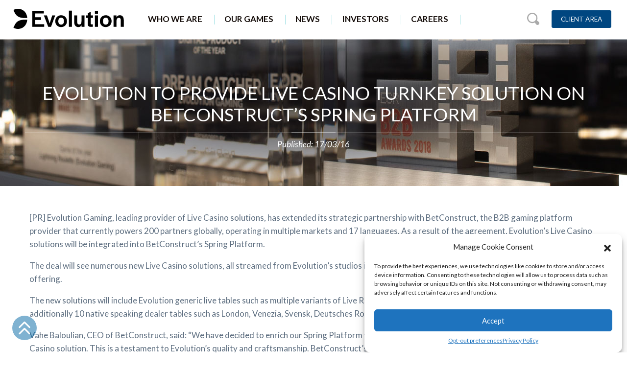

--- FILE ---
content_type: text/html; charset=UTF-8
request_url: https://www.evolution.com/news/evolution-provide-live-casino-turnkey-solution-betconstructs-spring-platform/
body_size: 13211
content:
<!DOCTYPE html>
<html lang="en-US">
	
<head>
	




	<meta charset="UTF-8" />
	<meta name="viewport" content="width=device-width" />
	<script>
		$themeURL = "https://www.evolution.com/wp-content/themes/evolution-wp";
	</script>
	<meta name='robots' content='index, follow, max-image-preview:large, max-snippet:-1, max-video-preview:-1' />

	<!-- This site is optimized with the Yoast SEO Premium plugin v24.0 (Yoast SEO v26.5) - https://yoast.com/wordpress/plugins/seo/ -->
	<title>Evolution to provide Live Casino turnkey solution on BetConstruct’s Spring platform - Evolution</title>
	<link rel="canonical" href="https://www.evolution.com/news/evolution-provide-live-casino-turnkey-solution-betconstructs-spring-platform/" />
	<meta property="og:locale" content="en_US" />
	<meta property="og:type" content="article" />
	<meta property="og:title" content="Evolution to provide Live Casino turnkey solution on BetConstruct’s Spring platform" />
	<meta property="og:description" content="[PR] Evolution Gaming, leading provider of Live Casino solutions, has extended its strategic partnership with BetConstruct, the B2B gaming platform [&hellip;]" />
	<meta property="og:url" content="https://www.evolution.com/news/evolution-provide-live-casino-turnkey-solution-betconstructs-spring-platform/" />
	<meta property="og:site_name" content="Evolution" />
	<meta property="article:publisher" content="https://www.facebook.com/EvolutionGlobal/" />
	<meta property="article:modified_time" content="2021-11-11T07:09:26+00:00" />
	<meta name="twitter:card" content="summary_large_image" />
	<meta name="twitter:site" content="@Evo_global" />
	<meta name="twitter:label1" content="Est. reading time" />
	<meta name="twitter:data1" content="2 minutes" />
	<script type="application/ld+json" class="yoast-schema-graph">{"@context":"https://schema.org","@graph":[{"@type":"WebPage","@id":"https://www.evolution.com/news/evolution-provide-live-casino-turnkey-solution-betconstructs-spring-platform/","url":"https://www.evolution.com/news/evolution-provide-live-casino-turnkey-solution-betconstructs-spring-platform/","name":"Evolution to provide Live Casino turnkey solution on BetConstruct’s Spring platform - Evolution","isPartOf":{"@id":"https://www.evolution.com/#website"},"datePublished":"2016-03-17T07:07:00+00:00","dateModified":"2021-11-11T07:09:26+00:00","breadcrumb":{"@id":"https://www.evolution.com/news/evolution-provide-live-casino-turnkey-solution-betconstructs-spring-platform/#breadcrumb"},"inLanguage":"en-US","potentialAction":[{"@type":"ReadAction","target":["https://www.evolution.com/news/evolution-provide-live-casino-turnkey-solution-betconstructs-spring-platform/"]}]},{"@type":"BreadcrumbList","@id":"https://www.evolution.com/news/evolution-provide-live-casino-turnkey-solution-betconstructs-spring-platform/#breadcrumb","itemListElement":[{"@type":"ListItem","position":1,"name":"Home","item":"https://www.evolution.com/"},{"@type":"ListItem","position":2,"name":"Evolution to provide Live Casino turnkey solution on BetConstruct’s Spring platform"}]},{"@type":"WebSite","@id":"https://www.evolution.com/#website","url":"https://www.evolution.com/","name":"Evolution","description":"","potentialAction":[{"@type":"SearchAction","target":{"@type":"EntryPoint","urlTemplate":"https://www.evolution.com/?s={search_term_string}"},"query-input":{"@type":"PropertyValueSpecification","valueRequired":true,"valueName":"search_term_string"}}],"inLanguage":"en-US"}]}</script>
	<!-- / Yoast SEO Premium plugin. -->


<link rel='dns-prefetch' href='//code.jquery.com' />
<link rel='dns-prefetch' href='//cdnjs.cloudflare.com' />
<link rel='dns-prefetch' href='//cdn.jsdelivr.net' />
<link rel='dns-prefetch' href='//cdn.rawgit.com' />
<link rel="alternate" type="application/rss+xml" title="Evolution &raquo; Feed" href="https://www.evolution.com/feed/" />
<link rel="alternate" title="oEmbed (JSON)" type="application/json+oembed" href="https://www.evolution.com/wp-json/oembed/1.0/embed?url=https%3A%2F%2Fwww.evolution.com%2Fnews%2Fevolution-provide-live-casino-turnkey-solution-betconstructs-spring-platform%2F" />
<link rel="alternate" title="oEmbed (XML)" type="text/xml+oembed" href="https://www.evolution.com/wp-json/oembed/1.0/embed?url=https%3A%2F%2Fwww.evolution.com%2Fnews%2Fevolution-provide-live-casino-turnkey-solution-betconstructs-spring-platform%2F&#038;format=xml" />
<style id='wp-img-auto-sizes-contain-inline-css' type='text/css'>
img:is([sizes=auto i],[sizes^="auto," i]){contain-intrinsic-size:3000px 1500px}
/*# sourceURL=wp-img-auto-sizes-contain-inline-css */
</style>
<style id='wp-emoji-styles-inline-css' type='text/css'>

	img.wp-smiley, img.emoji {
		display: inline !important;
		border: none !important;
		box-shadow: none !important;
		height: 1em !important;
		width: 1em !important;
		margin: 0 0.07em !important;
		vertical-align: -0.1em !important;
		background: none !important;
		padding: 0 !important;
	}
/*# sourceURL=wp-emoji-styles-inline-css */
</style>
<style id='wp-block-library-inline-css' type='text/css'>
:root{--wp-block-synced-color:#7a00df;--wp-block-synced-color--rgb:122,0,223;--wp-bound-block-color:var(--wp-block-synced-color);--wp-editor-canvas-background:#ddd;--wp-admin-theme-color:#007cba;--wp-admin-theme-color--rgb:0,124,186;--wp-admin-theme-color-darker-10:#006ba1;--wp-admin-theme-color-darker-10--rgb:0,107,160.5;--wp-admin-theme-color-darker-20:#005a87;--wp-admin-theme-color-darker-20--rgb:0,90,135;--wp-admin-border-width-focus:2px}@media (min-resolution:192dpi){:root{--wp-admin-border-width-focus:1.5px}}.wp-element-button{cursor:pointer}:root .has-very-light-gray-background-color{background-color:#eee}:root .has-very-dark-gray-background-color{background-color:#313131}:root .has-very-light-gray-color{color:#eee}:root .has-very-dark-gray-color{color:#313131}:root .has-vivid-green-cyan-to-vivid-cyan-blue-gradient-background{background:linear-gradient(135deg,#00d084,#0693e3)}:root .has-purple-crush-gradient-background{background:linear-gradient(135deg,#34e2e4,#4721fb 50%,#ab1dfe)}:root .has-hazy-dawn-gradient-background{background:linear-gradient(135deg,#faaca8,#dad0ec)}:root .has-subdued-olive-gradient-background{background:linear-gradient(135deg,#fafae1,#67a671)}:root .has-atomic-cream-gradient-background{background:linear-gradient(135deg,#fdd79a,#004a59)}:root .has-nightshade-gradient-background{background:linear-gradient(135deg,#330968,#31cdcf)}:root .has-midnight-gradient-background{background:linear-gradient(135deg,#020381,#2874fc)}:root{--wp--preset--font-size--normal:16px;--wp--preset--font-size--huge:42px}.has-regular-font-size{font-size:1em}.has-larger-font-size{font-size:2.625em}.has-normal-font-size{font-size:var(--wp--preset--font-size--normal)}.has-huge-font-size{font-size:var(--wp--preset--font-size--huge)}.has-text-align-center{text-align:center}.has-text-align-left{text-align:left}.has-text-align-right{text-align:right}.has-fit-text{white-space:nowrap!important}#end-resizable-editor-section{display:none}.aligncenter{clear:both}.items-justified-left{justify-content:flex-start}.items-justified-center{justify-content:center}.items-justified-right{justify-content:flex-end}.items-justified-space-between{justify-content:space-between}.screen-reader-text{border:0;clip-path:inset(50%);height:1px;margin:-1px;overflow:hidden;padding:0;position:absolute;width:1px;word-wrap:normal!important}.screen-reader-text:focus{background-color:#ddd;clip-path:none;color:#444;display:block;font-size:1em;height:auto;left:5px;line-height:normal;padding:15px 23px 14px;text-decoration:none;top:5px;width:auto;z-index:100000}html :where(.has-border-color){border-style:solid}html :where([style*=border-top-color]){border-top-style:solid}html :where([style*=border-right-color]){border-right-style:solid}html :where([style*=border-bottom-color]){border-bottom-style:solid}html :where([style*=border-left-color]){border-left-style:solid}html :where([style*=border-width]){border-style:solid}html :where([style*=border-top-width]){border-top-style:solid}html :where([style*=border-right-width]){border-right-style:solid}html :where([style*=border-bottom-width]){border-bottom-style:solid}html :where([style*=border-left-width]){border-left-style:solid}html :where(img[class*=wp-image-]){height:auto;max-width:100%}:where(figure){margin:0 0 1em}html :where(.is-position-sticky){--wp-admin--admin-bar--position-offset:var(--wp-admin--admin-bar--height,0px)}@media screen and (max-width:600px){html :where(.is-position-sticky){--wp-admin--admin-bar--position-offset:0px}}

/*# sourceURL=wp-block-library-inline-css */
</style><style id='global-styles-inline-css' type='text/css'>
:root{--wp--preset--aspect-ratio--square: 1;--wp--preset--aspect-ratio--4-3: 4/3;--wp--preset--aspect-ratio--3-4: 3/4;--wp--preset--aspect-ratio--3-2: 3/2;--wp--preset--aspect-ratio--2-3: 2/3;--wp--preset--aspect-ratio--16-9: 16/9;--wp--preset--aspect-ratio--9-16: 9/16;--wp--preset--color--black: #000000;--wp--preset--color--cyan-bluish-gray: #abb8c3;--wp--preset--color--white: #ffffff;--wp--preset--color--pale-pink: #f78da7;--wp--preset--color--vivid-red: #cf2e2e;--wp--preset--color--luminous-vivid-orange: #ff6900;--wp--preset--color--luminous-vivid-amber: #fcb900;--wp--preset--color--light-green-cyan: #7bdcb5;--wp--preset--color--vivid-green-cyan: #00d084;--wp--preset--color--pale-cyan-blue: #8ed1fc;--wp--preset--color--vivid-cyan-blue: #0693e3;--wp--preset--color--vivid-purple: #9b51e0;--wp--preset--gradient--vivid-cyan-blue-to-vivid-purple: linear-gradient(135deg,rgb(6,147,227) 0%,rgb(155,81,224) 100%);--wp--preset--gradient--light-green-cyan-to-vivid-green-cyan: linear-gradient(135deg,rgb(122,220,180) 0%,rgb(0,208,130) 100%);--wp--preset--gradient--luminous-vivid-amber-to-luminous-vivid-orange: linear-gradient(135deg,rgb(252,185,0) 0%,rgb(255,105,0) 100%);--wp--preset--gradient--luminous-vivid-orange-to-vivid-red: linear-gradient(135deg,rgb(255,105,0) 0%,rgb(207,46,46) 100%);--wp--preset--gradient--very-light-gray-to-cyan-bluish-gray: linear-gradient(135deg,rgb(238,238,238) 0%,rgb(169,184,195) 100%);--wp--preset--gradient--cool-to-warm-spectrum: linear-gradient(135deg,rgb(74,234,220) 0%,rgb(151,120,209) 20%,rgb(207,42,186) 40%,rgb(238,44,130) 60%,rgb(251,105,98) 80%,rgb(254,248,76) 100%);--wp--preset--gradient--blush-light-purple: linear-gradient(135deg,rgb(255,206,236) 0%,rgb(152,150,240) 100%);--wp--preset--gradient--blush-bordeaux: linear-gradient(135deg,rgb(254,205,165) 0%,rgb(254,45,45) 50%,rgb(107,0,62) 100%);--wp--preset--gradient--luminous-dusk: linear-gradient(135deg,rgb(255,203,112) 0%,rgb(199,81,192) 50%,rgb(65,88,208) 100%);--wp--preset--gradient--pale-ocean: linear-gradient(135deg,rgb(255,245,203) 0%,rgb(182,227,212) 50%,rgb(51,167,181) 100%);--wp--preset--gradient--electric-grass: linear-gradient(135deg,rgb(202,248,128) 0%,rgb(113,206,126) 100%);--wp--preset--gradient--midnight: linear-gradient(135deg,rgb(2,3,129) 0%,rgb(40,116,252) 100%);--wp--preset--font-size--small: 13px;--wp--preset--font-size--medium: 20px;--wp--preset--font-size--large: 36px;--wp--preset--font-size--x-large: 42px;--wp--preset--spacing--20: 0.44rem;--wp--preset--spacing--30: 0.67rem;--wp--preset--spacing--40: 1rem;--wp--preset--spacing--50: 1.5rem;--wp--preset--spacing--60: 2.25rem;--wp--preset--spacing--70: 3.38rem;--wp--preset--spacing--80: 5.06rem;--wp--preset--shadow--natural: 6px 6px 9px rgba(0, 0, 0, 0.2);--wp--preset--shadow--deep: 12px 12px 50px rgba(0, 0, 0, 0.4);--wp--preset--shadow--sharp: 6px 6px 0px rgba(0, 0, 0, 0.2);--wp--preset--shadow--outlined: 6px 6px 0px -3px rgb(255, 255, 255), 6px 6px rgb(0, 0, 0);--wp--preset--shadow--crisp: 6px 6px 0px rgb(0, 0, 0);}:where(.is-layout-flex){gap: 0.5em;}:where(.is-layout-grid){gap: 0.5em;}body .is-layout-flex{display: flex;}.is-layout-flex{flex-wrap: wrap;align-items: center;}.is-layout-flex > :is(*, div){margin: 0;}body .is-layout-grid{display: grid;}.is-layout-grid > :is(*, div){margin: 0;}:where(.wp-block-columns.is-layout-flex){gap: 2em;}:where(.wp-block-columns.is-layout-grid){gap: 2em;}:where(.wp-block-post-template.is-layout-flex){gap: 1.25em;}:where(.wp-block-post-template.is-layout-grid){gap: 1.25em;}.has-black-color{color: var(--wp--preset--color--black) !important;}.has-cyan-bluish-gray-color{color: var(--wp--preset--color--cyan-bluish-gray) !important;}.has-white-color{color: var(--wp--preset--color--white) !important;}.has-pale-pink-color{color: var(--wp--preset--color--pale-pink) !important;}.has-vivid-red-color{color: var(--wp--preset--color--vivid-red) !important;}.has-luminous-vivid-orange-color{color: var(--wp--preset--color--luminous-vivid-orange) !important;}.has-luminous-vivid-amber-color{color: var(--wp--preset--color--luminous-vivid-amber) !important;}.has-light-green-cyan-color{color: var(--wp--preset--color--light-green-cyan) !important;}.has-vivid-green-cyan-color{color: var(--wp--preset--color--vivid-green-cyan) !important;}.has-pale-cyan-blue-color{color: var(--wp--preset--color--pale-cyan-blue) !important;}.has-vivid-cyan-blue-color{color: var(--wp--preset--color--vivid-cyan-blue) !important;}.has-vivid-purple-color{color: var(--wp--preset--color--vivid-purple) !important;}.has-black-background-color{background-color: var(--wp--preset--color--black) !important;}.has-cyan-bluish-gray-background-color{background-color: var(--wp--preset--color--cyan-bluish-gray) !important;}.has-white-background-color{background-color: var(--wp--preset--color--white) !important;}.has-pale-pink-background-color{background-color: var(--wp--preset--color--pale-pink) !important;}.has-vivid-red-background-color{background-color: var(--wp--preset--color--vivid-red) !important;}.has-luminous-vivid-orange-background-color{background-color: var(--wp--preset--color--luminous-vivid-orange) !important;}.has-luminous-vivid-amber-background-color{background-color: var(--wp--preset--color--luminous-vivid-amber) !important;}.has-light-green-cyan-background-color{background-color: var(--wp--preset--color--light-green-cyan) !important;}.has-vivid-green-cyan-background-color{background-color: var(--wp--preset--color--vivid-green-cyan) !important;}.has-pale-cyan-blue-background-color{background-color: var(--wp--preset--color--pale-cyan-blue) !important;}.has-vivid-cyan-blue-background-color{background-color: var(--wp--preset--color--vivid-cyan-blue) !important;}.has-vivid-purple-background-color{background-color: var(--wp--preset--color--vivid-purple) !important;}.has-black-border-color{border-color: var(--wp--preset--color--black) !important;}.has-cyan-bluish-gray-border-color{border-color: var(--wp--preset--color--cyan-bluish-gray) !important;}.has-white-border-color{border-color: var(--wp--preset--color--white) !important;}.has-pale-pink-border-color{border-color: var(--wp--preset--color--pale-pink) !important;}.has-vivid-red-border-color{border-color: var(--wp--preset--color--vivid-red) !important;}.has-luminous-vivid-orange-border-color{border-color: var(--wp--preset--color--luminous-vivid-orange) !important;}.has-luminous-vivid-amber-border-color{border-color: var(--wp--preset--color--luminous-vivid-amber) !important;}.has-light-green-cyan-border-color{border-color: var(--wp--preset--color--light-green-cyan) !important;}.has-vivid-green-cyan-border-color{border-color: var(--wp--preset--color--vivid-green-cyan) !important;}.has-pale-cyan-blue-border-color{border-color: var(--wp--preset--color--pale-cyan-blue) !important;}.has-vivid-cyan-blue-border-color{border-color: var(--wp--preset--color--vivid-cyan-blue) !important;}.has-vivid-purple-border-color{border-color: var(--wp--preset--color--vivid-purple) !important;}.has-vivid-cyan-blue-to-vivid-purple-gradient-background{background: var(--wp--preset--gradient--vivid-cyan-blue-to-vivid-purple) !important;}.has-light-green-cyan-to-vivid-green-cyan-gradient-background{background: var(--wp--preset--gradient--light-green-cyan-to-vivid-green-cyan) !important;}.has-luminous-vivid-amber-to-luminous-vivid-orange-gradient-background{background: var(--wp--preset--gradient--luminous-vivid-amber-to-luminous-vivid-orange) !important;}.has-luminous-vivid-orange-to-vivid-red-gradient-background{background: var(--wp--preset--gradient--luminous-vivid-orange-to-vivid-red) !important;}.has-very-light-gray-to-cyan-bluish-gray-gradient-background{background: var(--wp--preset--gradient--very-light-gray-to-cyan-bluish-gray) !important;}.has-cool-to-warm-spectrum-gradient-background{background: var(--wp--preset--gradient--cool-to-warm-spectrum) !important;}.has-blush-light-purple-gradient-background{background: var(--wp--preset--gradient--blush-light-purple) !important;}.has-blush-bordeaux-gradient-background{background: var(--wp--preset--gradient--blush-bordeaux) !important;}.has-luminous-dusk-gradient-background{background: var(--wp--preset--gradient--luminous-dusk) !important;}.has-pale-ocean-gradient-background{background: var(--wp--preset--gradient--pale-ocean) !important;}.has-electric-grass-gradient-background{background: var(--wp--preset--gradient--electric-grass) !important;}.has-midnight-gradient-background{background: var(--wp--preset--gradient--midnight) !important;}.has-small-font-size{font-size: var(--wp--preset--font-size--small) !important;}.has-medium-font-size{font-size: var(--wp--preset--font-size--medium) !important;}.has-large-font-size{font-size: var(--wp--preset--font-size--large) !important;}.has-x-large-font-size{font-size: var(--wp--preset--font-size--x-large) !important;}
/*# sourceURL=global-styles-inline-css */
</style>

<style id='classic-theme-styles-inline-css' type='text/css'>
/*! This file is auto-generated */
.wp-block-button__link{color:#fff;background-color:#32373c;border-radius:9999px;box-shadow:none;text-decoration:none;padding:calc(.667em + 2px) calc(1.333em + 2px);font-size:1.125em}.wp-block-file__button{background:#32373c;color:#fff;text-decoration:none}
/*# sourceURL=/wp-includes/css/classic-themes.min.css */
</style>
<link rel='stylesheet' id='contact-form-7-css' href='https://www.evolution.com/wp-content/plugins/contact-form-7/includes/css/styles.css?ver=6.1.4' type='text/css' media='all' />
<link rel='stylesheet' id='cmplz-general-css' href='https://www.evolution.com/wp-content/plugins/complianz-gdpr-premium/assets/css/cookieblocker.min.css?ver=6.3.7.2' type='text/css' media='all' />
<link rel='stylesheet' id='bootstrap-css' href='https://cdn.jsdelivr.net/npm/bootstrap@4.6.0/dist/css/bootstrap.min.css?ver=4.6.0' type='text/css' media='all' />
<link rel='stylesheet' id='owl-carousel-css-css' href='https://cdnjs.cloudflare.com/ajax/libs/OwlCarousel2/2.3.4/assets/owl.carousel.min.css?ver=2.3.4' type='text/css' media='all' />
<link rel='stylesheet' id='owl-carousel-theme-css' href='https://cdnjs.cloudflare.com/ajax/libs/OwlCarousel2/2.3.4/assets/owl.theme.default.min.css?ver=2.3.4' type='text/css' media='all' />
<link rel='stylesheet' id='AOS_animate-css' href='https://cdn.rawgit.com/michalsnik/aos/2.1.1/dist/aos.css' type='text/css' media='all' />
<link rel='stylesheet' id='theme-css' href='https://www.evolution.com/wp-content/themes/evolution-wp/assets/css/main.css?ver=1.0.0' type='text/css' media='all' />
<link rel='stylesheet' id='single-news-css' href='https://www.evolution.com/wp-content/themes/evolution-wp/assets/css/singles/single-news.css?ver=1.0.0' type='text/css' media='all' />
<link rel='stylesheet' id='wp-block-paragraph-css' href='https://www.evolution.com/wp-includes/blocks/paragraph/style.min.css?ver=6.9' type='text/css' media='all' />
<link rel="https://api.w.org/" href="https://www.evolution.com/wp-json/" /><link rel="alternate" title="JSON" type="application/json" href="https://www.evolution.com/wp-json/wp/v2/news/2406" /><link rel="EditURI" type="application/rsd+xml" title="RSD" href="https://www.evolution.com/xmlrpc.php?rsd" />
<meta name="generator" content="WordPress 6.9" />
<link rel='shortlink' href='https://www.evolution.com/?p=2406' />
<style>.cmplz-hidden{display:none!important;}</style><link rel="icon" href="https://www.evolution.com/wp-content/uploads/2022/07/evolution_favicon.png" sizes="32x32" />
<link rel="icon" href="https://www.evolution.com/wp-content/uploads/2022/07/evolution_favicon.png" sizes="192x192" />
<link rel="apple-touch-icon" href="https://www.evolution.com/wp-content/uploads/2022/07/evolution_favicon.png" />
<meta name="msapplication-TileImage" content="https://www.evolution.com/wp-content/uploads/2022/07/evolution_favicon.png" />
		<style type="text/css" id="wp-custom-css">
			@media only screen and (min-width: 992px) {
#image-circles .image-circle a {
	width: 200px !important;
}
}		</style>
		</head>
	
<body data-cmplz=1 class="wp-singular news-template-default single single-news postid-2406 wp-theme-evolution-wp">	
		<header id="site-header">
		<nav class="navbar navbar-desktop no-transition justify-content-between d-xl-flex d-none">

			<div class="d-flex align-items-center">
				<a class="navbar-brand" href="https://www.evolution.com">
					<img src="https://www.evolution.com/wp-content/themes/evolution-wp/assets/img/evolution_logo.svg" alt="Evolution Gaming Logo">
				</a>

				<ul id="menu-primary-menu" class="navbar-desktop-main-links d-flex mb-0 pl-0"><li class="menu-item menu-item-type-post_type menu-item-object-page menu-item-has-children header-dropdown"><div><a href="https://www.evolution.com/who-we-are/">Who We Are</a><div class="dropdown-styles"><a href="https://www.evolution.com/who-we-are/" class="dropdown-content-item">Who We Are</a><a href="https://www.evolution.com/who-we-are/our-mission/" class="dropdown-content-item">Our Mission</a><a href="https://www.evolution.com/who-we-are/our-brands/" class="dropdown-content-item">Our Brands</a><a href="https://www.evolution.com/who-we-are/compliance-markets/" class="dropdown-content-item">Compliance &#038; Markets</a><a href="https://www.evolution.com/who-we-are/timeline/" class="dropdown-content-item">Evolution Timeline</a><a href="https://www.evolution.com/who-we-are/customers/" class="dropdown-content-item">Customers</a></div></div></li><li class="dropdown-multi-content menu-item menu-item-type-post_type menu-item-object-page menu-item-has-children header-dropdown"><div><a href="https://www.evolution.com/games/">Our Games</a><div class="dropdown-styles"><a href="https://www.evolution.com/games/live-casino/" class="dropdown-content-item">Live Casino</a><a href="https://www.evolution.com/games/slots/" class="dropdown-content-item">Slots</a><a href="https://www.evolution.com/games/game-shows/" class="dropdown-content-item">Game Shows</a><a href="https://www.evolution.com/games/first-person/" class="dropdown-content-item">First Person</a><a href="https://www.evolution.com/games/live-blackjack/" class="dropdown-content-item">Live Blackjack</a><a href="https://www.evolution.com/games/live-roulette/" class="dropdown-content-item">Live Roulette</a><a href="https://www.evolution.com/games/live-baccarat/" class="dropdown-content-item">Live Baccarat</a><a href="https://www.evolution.com/games/super-sic-bo-dragon-tiger/" class="dropdown-content-item">Super Sic Bo &#038; Dragon Tiger</a><a href="https://www.evolution.com/games/live-poker/" class="dropdown-content-item">Live Poker</a><a href="https://www.evolution.com/games/dual-play/" class="dropdown-content-item">Land Based</a></div></div></li><li class="menu-item menu-item-type-post_type menu-item-object-page menu-item-has-children header-dropdown"><div><a href="https://www.evolution.com/news/">News</a><div class="dropdown-styles"><a href="https://www.evolution.com/news/" class="dropdown-content-item">News</a><a href="https://www.evolution.com/investors/press-releases/" class="dropdown-content-item">Press Releases</a><a href="https://www.evolution.com/events/" class="dropdown-content-item">Events</a></div></div></li><li class="menu-item menu-item-type-post_type menu-item-object-page menu-item-has-children header-dropdown"><div><a href="https://www.evolution.com/investors/">Investors</a><div class="dropdown-styles"><a href="https://www.evolution.com/investors/reports/" class="dropdown-content-item">Financial Reports</a><a href="https://www.evolution.com/investors/presentations/" class="dropdown-content-item">Presentations</a><a href="https://www.evolution.com/investors/financial-calendar/" class="dropdown-content-item">Financial Calendar</a><a href="https://www.evolution.com/investors/share/" class="dropdown-content-item">The Share</a><a href="https://www.evolution.com/investors/corporate-governance/" class="dropdown-content-item">Corporate Governance</a><a href="https://www.evolution.com/investors/press-releases/" class="dropdown-content-item">Press Releases</a><a href="https://www.evolution.com/investors/risk-and-risk-management/" class="dropdown-content-item">Risk Factors</a><a href="https://www.evolution.com/investors/ir-contacts/" class="dropdown-content-item">Investor Contacts</a><a href="https://www.evolution.com/investors/subscribe/" class="dropdown-content-item">Subscribe</a><a href="https://www.evolution.com/investors/company-overview/" class="dropdown-content-item">Company Overview</a><a href="https://www.evolution.com/investors/definition/" class="dropdown-content-item">Definitions &#038; Glossary</a></div></div></li><li class="menu-item menu-item-type-custom menu-item-object-custom header-dropdown"><div><a href="https://careers.evolution.com">Careers</a></div></li><li class="cta menu-item menu-item-type-custom menu-item-object-custom header-dropdown"><div><a href="https://clientarea.evolution.com/">Client Area</a></div></li><li class="cta menu-item menu-item-type-post_type menu-item-object-page header-dropdown"><div><a href="https://www.evolution.com/lets-talk/">Contact Us</a></div></li></ul>			</div>

			<div class="d-flex align-items-center navbar-desktop-actions">
				<img src="https://www.evolution.com/wp-content/themes/evolution-wp/assets/img/icon/search.svg" alt="search icon" class="search-icon search-icon-desktop">

				
				
							<div class="header-btns">

								
									<a href="https://clientarea.evolution.com/" class="cta cta-darkblue" rel="follow" target="_blank">Client Area</a>
								
									<a href="/lets-talk" class="cta cta-transparent" rel="nofollow" target="_self">Contact Us</a>
								
							</div>

					
			</div>

			<div class="navbar-desktop-searchbar">
				<form role="search" method="get" action="https://www.evolution.com/" class="form-inline">
										<input type="search"  autocomplete="off" placeholder="Search our website" value="" name="s" title="Search for:" class="form-control">
					<button type="submit" class="text-uppercase">Go!</button>
				</form>
			</div>
		</nav>
		<nav class="navbar navbar-mobile d-block d-xl-none pt-2 pb-0">			
			<div class="d-flex align-items-center justify-content-between">
				<a class="navbar-brand" href="https://www.evolution.com">
					<img src="https://www.evolution.com/wp-content/themes/evolution-wp/assets/img/evolution_logo.svg" alt="Evolution Gaming Logo">
				</a>
				<div class="d-flex align-items-center">
					<img src="https://www.evolution.com/wp-content/themes/evolution-wp/assets/img/icon/search.svg" alt="search icon" class="search-icon search-icon-mobile">
					<img src="https://www.evolution.com/wp-content/themes/evolution-wp/assets/img/icon/menu.svg" alt="menu icon" class="menu-toggle-mobile">

					
				</div>

				<ul id="menu-primary-menu-1" class="navbar-mobile-main-links"><div class="dropdown"><div class="dropdown-toggle" data-toggle="dropdown" aria-expanded="false">Who We Are</div><div class="dropdown-menu"><a class="dropdown-item" href="https://www.evolution.com/who-we-are/">Who We Are</a><a class="dropdown-item" href="https://www.evolution.com/who-we-are/our-mission/">Our Mission</a><a class="dropdown-item" href="https://www.evolution.com/who-we-are/our-brands/">Our Brands</a><a class="dropdown-item" href="https://www.evolution.com/who-we-are/compliance-markets/">Compliance &#038; Markets</a><a class="dropdown-item" href="https://www.evolution.com/who-we-are/timeline/">Evolution Timeline</a><a class="dropdown-item" href="https://www.evolution.com/who-we-are/customers/">Customers</a></div></div><div class="dropdown"><div class="dropdown-toggle" data-toggle="dropdown" aria-expanded="false">Our Games</div><div class="dropdown-menu"><a class="dropdown-item" href="https://www.evolution.com/games/live-casino/">Live Casino</a><a class="dropdown-item" href="https://www.evolution.com/games/slots/">Slots</a><a class="dropdown-item" href="https://www.evolution.com/games/game-shows/">Game Shows</a><a class="dropdown-item" href="https://www.evolution.com/games/first-person/">First Person</a><a class="dropdown-item" href="https://www.evolution.com/games/live-blackjack/">Live Blackjack</a><a class="dropdown-item" href="https://www.evolution.com/games/live-roulette/">Live Roulette</a><a class="dropdown-item" href="https://www.evolution.com/games/live-baccarat/">Live Baccarat</a><a class="dropdown-item" href="https://www.evolution.com/games/super-sic-bo-dragon-tiger/">Super Sic Bo &#038; Dragon Tiger</a><a class="dropdown-item" href="https://www.evolution.com/games/live-poker/">Live Poker</a><a class="dropdown-item" href="https://www.evolution.com/games/dual-play/">Land Based</a></div></div><div class="dropdown"><div class="dropdown-toggle" data-toggle="dropdown" aria-expanded="false">News</div><div class="dropdown-menu"><a class="dropdown-item" href="https://www.evolution.com/news/">News</a><a class="dropdown-item" href="https://www.evolution.com/investors/press-releases/">Press Releases</a><a class="dropdown-item" href="https://www.evolution.com/events/">Events</a></div></div><div class="dropdown"><div class="dropdown-toggle" data-toggle="dropdown" aria-expanded="false">Investors</div><div class="dropdown-menu"><a class="dropdown-item" href="https://www.evolution.com/investors/reports/">Financial Reports</a><a class="dropdown-item" href="https://www.evolution.com/investors/presentations/">Presentations</a><a class="dropdown-item" href="https://www.evolution.com/investors/financial-calendar/">Financial Calendar</a><a class="dropdown-item" href="https://www.evolution.com/investors/share/">The Share</a><a class="dropdown-item" href="https://www.evolution.com/investors/corporate-governance/">Corporate Governance</a><a class="dropdown-item" href="https://www.evolution.com/investors/press-releases/">Press Releases</a><a class="dropdown-item" href="https://www.evolution.com/investors/risk-and-risk-management/">Risk Factors</a><a class="dropdown-item" href="https://www.evolution.com/investors/ir-contacts/">Investor Contacts</a><a class="dropdown-item" href="https://www.evolution.com/investors/subscribe/">Subscribe</a><a class="dropdown-item" href="https://www.evolution.com/investors/company-overview/">Company Overview</a><a class="dropdown-item" href="https://www.evolution.com/investors/definition/">Definitions &#038; Glossary</a></div></div><div><a href="https://careers.evolution.com" class="header-link">Careers</a></div><div><a href="https://clientarea.evolution.com/" class="header-link">Client Area</a></div><div><a href="https://www.evolution.com/lets-talk/" class="header-link">Contact Us</a></div></ul>				
			</div>

			<div class="navbar-mobile-searchbar">
				<form role="search" method="get" action="https://www.evolution.com/" class="form-inline">
										<input type="search"  autocomplete="off" placeholder="Search our website" value="" name="s" title="Search for:" class="form-control">
					<button type="submit" class="text-uppercase">Go!</button>
				</form>
			</div>
		</nav>

	</header>

	<main class="container-fluid px-0">
					<div class="singlenews-banner full-width text-center px-lg-5 px-3" style="background-image: url('https://www.evolution.com/wp-content/themes/evolution-wp/assets/img/news_banner.jpg');">
					<h1 class="mb-4 h3 white-underline text-white">Evolution to provide Live Casino turnkey solution on BetConstruct’s Spring platform</h1>
			<em class="text-white">Published: 17/03/16</em>
		</div>
		<div class="container singlenews-content pt-5">
			<div class="row">
				<div class="col">
					
<p>[PR] Evolution Gaming, leading provider of Live Casino solutions, has extended its strategic partnership with BetConstruct, the B2B gaming platform provider that currently powers 200 partners globally, operating in multiple markets and 17 languages. As a result of the agreement, Evolution’s Live Casino solutions will be integrated into BetConstruct’s Spring Platform.</p>



<p>The deal will see numerous new Live Casino solutions, all streamed from Evolution’s studios in Riga, Malta and Belgium, added to the BetConstruct online offering.</p>



<p>The new solutions will include Evolution generic live tables such as multiple variants of Live Roulette, Blackjack, Baccarat plus Casino Hold’em, and additionally 10 native speaking dealer tables such as London, Venezia, Svensk, Deutsches Roulette and a French Roulette service streamed from Belgium.</p>



<p>Vahe Baloulian, CEO of BetConstruct, said: “We have decided to enrich our Spring Platform with Evolution Live Casino in addition to our own Live Dealer Casino solution. This is a testament to Evolution’s quality and craftsmanship. BetConstruct’s approach is simple – we offer the highest quality content to our operators and no provider can beat Evolution in that department. Now our operating partners will be able to offer their players Evolution’s truly localised, rich and diverse portfolio of games on the widest selection of tables across desktop and mobile devices.”</p>



<p>He continued: “By adding 10 native speaking language tables we give the end-users an opportunity to have an even closer connection with the dealers and fellow players. This will help to build loyalty and forge stronger relationships between our operators’ brands and their players, which is a key focus of this new, extended localised offering.”</p>



<p>Jens von Bahr, CEO and co-founder of Evolution Gaming, commented: “We are naturally proud to have been selected by a B2B provider of BetConstruct’s stature in the marketplace. BetConstruct has an innovative and proven offering that includes market leading online and land-based Sportsbook, Live Dealer Casino, RNG Casino, Poker, Skill Games, Virtual Betting, Financial Betting and Fantasy Sports. Evolution’s own Live Casino offering is an exceptionally good fit with this portfolio.”</p>



<p>He added: “Dynamic and innovative Evolution products such as Live Baccarat Squeeze and Immersive Roulette enrich the existing BetConstruct portfolio. At the same time, our embedded Mini Live Roulette will, I feel sure, prove to be a great tool to help BetConstruct operators cross-sell the many attractions of Live Casino to their customers.”</p>
	
				</div>		
			</div>

						<div class="post-pre-footer">
				<div class="social-icons d-flex flex-lg-row flex-row align-items-center">
					<a class="fb-icon" href="https://www.facebook.com/sharer.php?u=https://www.evolution.com/news/evolution-provide-live-casino-turnkey-solution-betconstructs-spring-platform/" class="mb-lg-2">
						<img src="https://www.evolution.com/wp-content/themes/evolution-wp/assets/img/icon/facebook-white.svg" alt="share on Facebook" target="_blank" rel="nofollow">
					</a>
					<a class="twitter-icon" href="https://twitter.com/share?url=https://www.evolution.com/news/evolution-provide-live-casino-turnkey-solution-betconstructs-spring-platform/&text=Evolution to provide Live Casino turnkey solution on BetConstruct’s Spring platform&via=&hashtags=evolution" class="mb-lg-2">
						<img src="https://www.evolution.com/wp-content/themes/evolution-wp/assets/img/icon/twitter-white.svg" alt="share on Twitter" target="_blank" rel="nofollow">
					</a>
					<a class="linkedin-icon" href="https://linkedin.com/share?url=https://www.evolution.com/news/evolution-provide-live-casino-turnkey-solution-betconstructs-spring-platform/&text=Evolution to provide Live Casino turnkey solution on BetConstruct’s Spring platform&via=&hashtags=evolution" class="mb-lg-2">
						<img src="https://www.evolution.com/wp-content/themes/evolution-wp/assets/img/icon/linkedin-white.svg" alt="share on Linkedin" target="_blank" rel="nofollow">
					</a>			
					<a class="mail-icon" href="mailto:?subject=Evolution to provide Live Casino turnkey solution on BetConstruct’s Spring platform&body=Check out this article from Evolution! https://www.evolution.com/news/evolution-provide-live-casino-turnkey-solution-betconstructs-spring-platform/">
						<img src="https://www.evolution.com/wp-content/themes/evolution-wp/assets/img/icon/envelope-white.svg" alt="share by email" target="_blank" rel="nofollow">
					</a>
				</div>
				<div class="rspg-logos">
					<a href="https://www.begambleaware.org/" target="_blank" rel="nofollow">
						<img src="https://www.evolution.com/wp-content/themes/evolution-wp/assets/img/gamble-logo.png" alt="share on Facebook" target="_blank" rel="nofollow">
					</a>
					<img class="eighteenplus" src="https://www.evolution.com/wp-content/themes/evolution-wp/assets/img/18-logo.png" alt="share on Facebook" target="_blank" rel="nofollow">				
				</div>
			</div>

			<div class="post-back-to-archive d-flex mt-4">
				<a href="../" class="cta cta-transparent">More News</a>
			</div>

			<div class="post-nav-buttons">
				<a href="https://www.evolution.com/news/year-end-report-2015/" rel="prev"><span>Previous Story</span></a>				<a href="https://www.evolution.com/news/10th-anniversary-celebrations-evolution-live-casino/" rel="next"><span>Next Story</span></a> 
			</div>
		</div>
	</main>


		<footer class="site-footer mt-3">

			
				<section class="site-footer-socials container-fluid pb-5 pt-3 px-0">
					<div class="container">

												<p class="h4 text-center mb-5 blue-underline">Follow us</p>	
						
						<div class="d-flex justify-content-center align-items-center">

							
								<a href="https://www.facebook.com/EvolutionGlobal" target="_blank" rel="nofollow" class="social-icon">
									<img src="https://www.evolution.com/wp-content/uploads/2021/06/facebook.png" alt="">
								</a>
							
							
								<a href="https://www.instagram.com/evolution_global_/" target="_blank" rel="nofollow" class="social-icon">
									<img src="https://www.evolution.com/wp-content/uploads/2021/06/instagram.png" alt="">
								</a>
							
							
								<a href="https://www.linkedin.com/company/evolution-global/" target="_blank" rel="nofollow" class="social-icon">
									<img src="https://www.evolution.com/wp-content/uploads/2021/06/linkedin.png" alt="">
								</a>
							
							
								<a href="https://twitter.com/Evo_global" target="_blank" rel="nofollow" class="social-icon">
									<img src="https://www.evolution.com/wp-content/uploads/2021/06/twitter.png" alt="">
								</a>
							
							
								<a href="https://www.youtube.com/channel/UChpq8ocCD-OW8XXrya28TmQ" target="_blank" rel="nofollow" class="social-icon">
									<img src="https://www.evolution.com/wp-content/uploads/2021/06/youtube.png" alt="">
								</a>
							
											
						</div>
					</div>
				</section>

			
			<section class="site-footer-main container-fluid py-5">
				<div class="container">
					<div class="row">
						<div class="col-lg-12 order-2 px-0 px-lg-3 mb-5 mb-lg-0 footer-content text-center">
							<p>Evolution’s logo and graphic material is the company’s intellectual property and may not be copied, reproduced, distributed or displayed without written consent of Evolution. Under no circumstances may Evolution’s intellectual property be displayed in connection with inappropriate or harmful content, including without limitation on web sites containing pornographic content or supporting illegal file sharing. Evolution Malta Holdings Limited is licensed and regulated in Great Britain by the Gambling Commission (GB) under account numbers 41655. and Evolution Gaming Malta Limited is licensed and regulated by the Malta Gaming Authority under license MGA/CRP/187/2010/01. Evolution is licensed and regulated in a number of jurisdictions. All our licences can be found <a href="/who-we-are/compliance-markets">here</a>. Evolution’s Privacy Policy explains how we process personal data. Read our Privacy Policy <a href="/privacy-policy">here</a>. Evolution’s Cookie Policy clarifies what cookies we use. Read our Cookie Policy <a href="/cookie-policy">here</a>. Evolution is committed to gaming that is fun, safe, and secure. Read about Responsible Gaming and Player information <a href="https://www.responsiblegambling.org/">here</a>.</p>
<p>&nbsp;</p>
<p>Copyright © 2025 Evolution AB (publ). All rights reserved.</p>
						</div>
						<div class="col-lg-12 order-1 px-0 px-lg-3">

																
								<div class="d-flex flex-wrap justify-content-center align-items-center organisation-logos">

									
									<a href="https://ecogra.org/" target="_blank" rel="nofollow">
										<img src="https://www.evolution.com/wp-content/uploads/2021/07/ecogra.png" alt="eCogra logo">
									</a>

									
									<a href="https://www.begambleaware.org/" target="_blank" rel="nofollow">
										<img src="https://www.evolution.com/wp-content/uploads/2021/07/begambleaware.png" alt="BeGambleAware logo">
									</a>

									
									<a href="https://www.gamstop.co.uk/" target="_blank" rel="nofollow">
										<img src="https://www.evolution.com/wp-content/uploads/2021/07/gamstop.png" alt="GAMSTOP logo">
									</a>

									
									<a href="https://gamecheck.com/" target="_blank" rel="nofollow">
										<img src="https://www.evolution.com/wp-content/uploads/2025/11/gamecheck-dark.png" alt="">
									</a>

									
									<a href="http://www.mga.org.mt/" target="_blank" rel="nofollow">
										<img src="https://www.evolution.com/wp-content/uploads/2023/02/MGA-logo-new.png" alt="">
									</a>

									
									<a href="https://www.gamblingcommission.gov.uk/" target="_blank" rel="nofollow">
										<img src="https://www.evolution.com/wp-content/uploads/2021/07/ukgc.png" alt="UK Gambling Commission logo">
									</a>

									
									<a href="" target="_blank" rel="nofollow">
										<img src="https://www.evolution.com/wp-content/uploads/2021/11/18-logo.png" alt="18 plus">
									</a>

									
								</div>

							
						</div>
					</div>
				</div>
			</section>

		</footer>

		<span id="top"><img src="https://www.evolution.com/wp-content/themes/evolution-wp/assets/img/icon/up-arrow.svg" alt="back to top"></span>

		<script type="speculationrules">
{"prefetch":[{"source":"document","where":{"and":[{"href_matches":"/*"},{"not":{"href_matches":["/wp-*.php","/wp-admin/*","/wp-content/uploads/*","/wp-content/*","/wp-content/plugins/*","/wp-content/themes/evolution-wp/*","/*\\?(.+)"]}},{"not":{"selector_matches":"a[rel~=\"nofollow\"]"}},{"not":{"selector_matches":".no-prefetch, .no-prefetch a"}}]},"eagerness":"conservative"}]}
</script>

<!-- Consent Management powered by Complianz | GDPR/CCPA Cookie Consent https://wordpress.org/plugins/complianz-gdpr -->
<div id="cmplz-cookiebanner-container"><div class="cmplz-cookiebanner cmplz-hidden banner-1 optin cmplz-bottom-right cmplz-categories-type-view-preferences" aria-modal="true" data-nosnippet="true" role="dialog" aria-live="polite" aria-labelledby="cmplz-header-1-optin" aria-describedby="cmplz-message-1-optin">
	<div class="cmplz-header">
		<div class="cmplz-logo"></div>
		<div class="cmplz-title" id="cmplz-header-1-optin">Manage Cookie Consent</div>
		<div class="cmplz-close" tabindex="0" role="button" aria-label="close-dialog">
			<svg aria-hidden="true" focusable="false" data-prefix="fas" data-icon="times" class="svg-inline--fa fa-times fa-w-11" role="img" xmlns="http://www.w3.org/2000/svg" viewBox="0 0 352 512"><path fill="currentColor" d="M242.72 256l100.07-100.07c12.28-12.28 12.28-32.19 0-44.48l-22.24-22.24c-12.28-12.28-32.19-12.28-44.48 0L176 189.28 75.93 89.21c-12.28-12.28-32.19-12.28-44.48 0L9.21 111.45c-12.28 12.28-12.28 32.19 0 44.48L109.28 256 9.21 356.07c-12.28 12.28-12.28 32.19 0 44.48l22.24 22.24c12.28 12.28 32.2 12.28 44.48 0L176 322.72l100.07 100.07c12.28 12.28 32.2 12.28 44.48 0l22.24-22.24c12.28-12.28 12.28-32.19 0-44.48L242.72 256z"></path></svg>
		</div>
	</div>

	<div class="cmplz-divider cmplz-divider-header"></div>
	<div class="cmplz-body">
		<div class="cmplz-message" id="cmplz-message-1-optin">To provide the best experiences, we use technologies like cookies to store and/or access device information. Consenting to these technologies will allow us to process data such as browsing behavior or unique IDs on this site. Not consenting or withdrawing consent, may adversely affect certain features and functions.</div>
		<!-- categories start -->
		<div class="cmplz-categories">
			<details class="cmplz-category cmplz-functional" >
				<summary>
						<span class="cmplz-category-header">
							<span class="cmplz-category-title">Functional</span>
							<span class='cmplz-always-active'>
								<span class="cmplz-banner-checkbox">
									<input type="checkbox"
										   id="cmplz-functional-optin"
										   data-category="cmplz_functional"
										   class="cmplz-consent-checkbox cmplz-functional"
										   size="40"
										   value="1"/>
									<label class="cmplz-label" for="cmplz-functional-optin" tabindex="0"><span class="screen-reader-text">Functional</span></label>
								</span>
								Always active							</span>
							<span class="cmplz-icon cmplz-open">
								<svg xmlns="http://www.w3.org/2000/svg" viewBox="0 0 448 512"  height="18" ><path d="M224 416c-8.188 0-16.38-3.125-22.62-9.375l-192-192c-12.5-12.5-12.5-32.75 0-45.25s32.75-12.5 45.25 0L224 338.8l169.4-169.4c12.5-12.5 32.75-12.5 45.25 0s12.5 32.75 0 45.25l-192 192C240.4 412.9 232.2 416 224 416z"/></svg>
							</span>
						</span>
				</summary>
				<div class="cmplz-description">
					<span class="cmplz-description-functional">The technical storage or access is strictly necessary for the legitimate purpose of enabling the use of a specific service explicitly requested by the subscriber or user, or for the sole purpose of carrying out the transmission of a communication over an electronic communications network.</span>
				</div>
			</details>

			<details class="cmplz-category cmplz-preferences" >
				<summary>
						<span class="cmplz-category-header">
							<span class="cmplz-category-title">Preferences</span>
							<span class="cmplz-banner-checkbox">
								<input type="checkbox"
									   id="cmplz-preferences-optin"
									   data-category="cmplz_preferences"
									   class="cmplz-consent-checkbox cmplz-preferences"
									   size="40"
									   value="1"/>
								<label class="cmplz-label" for="cmplz-preferences-optin" tabindex="0"><span class="screen-reader-text">Preferences</span></label>
							</span>
							<span class="cmplz-icon cmplz-open">
								<svg xmlns="http://www.w3.org/2000/svg" viewBox="0 0 448 512"  height="18" ><path d="M224 416c-8.188 0-16.38-3.125-22.62-9.375l-192-192c-12.5-12.5-12.5-32.75 0-45.25s32.75-12.5 45.25 0L224 338.8l169.4-169.4c12.5-12.5 32.75-12.5 45.25 0s12.5 32.75 0 45.25l-192 192C240.4 412.9 232.2 416 224 416z"/></svg>
							</span>
						</span>
				</summary>
				<div class="cmplz-description">
					<span class="cmplz-description-preferences">The technical storage or access is necessary for the legitimate purpose of storing preferences that are not requested by the subscriber or user.</span>
				</div>
			</details>

			<details class="cmplz-category cmplz-statistics" >
				<summary>
						<span class="cmplz-category-header">
							<span class="cmplz-category-title">Statistics</span>
							<span class="cmplz-banner-checkbox">
								<input type="checkbox"
									   id="cmplz-statistics-optin"
									   data-category="cmplz_statistics"
									   class="cmplz-consent-checkbox cmplz-statistics"
									   size="40"
									   value="1"/>
								<label class="cmplz-label" for="cmplz-statistics-optin" tabindex="0"><span class="screen-reader-text">Statistics</span></label>
							</span>
							<span class="cmplz-icon cmplz-open">
								<svg xmlns="http://www.w3.org/2000/svg" viewBox="0 0 448 512"  height="18" ><path d="M224 416c-8.188 0-16.38-3.125-22.62-9.375l-192-192c-12.5-12.5-12.5-32.75 0-45.25s32.75-12.5 45.25 0L224 338.8l169.4-169.4c12.5-12.5 32.75-12.5 45.25 0s12.5 32.75 0 45.25l-192 192C240.4 412.9 232.2 416 224 416z"/></svg>
							</span>
						</span>
				</summary>
				<div class="cmplz-description">
					<span class="cmplz-description-statistics">The technical storage or access that is used exclusively for statistical purposes.</span>
					<span class="cmplz-description-statistics-anonymous">The technical storage or access that is used exclusively for anonymous statistical purposes. Without a subpoena, voluntary compliance on the part of your Internet Service Provider, or additional records from a third party, information stored or retrieved for this purpose alone cannot usually be used to identify you.</span>
				</div>
			</details>
			<details class="cmplz-category cmplz-marketing" >
				<summary>
						<span class="cmplz-category-header">
							<span class="cmplz-category-title">Marketing</span>
							<span class="cmplz-banner-checkbox">
								<input type="checkbox"
									   id="cmplz-marketing-optin"
									   data-category="cmplz_marketing"
									   class="cmplz-consent-checkbox cmplz-marketing"
									   size="40"
									   value="1"/>
								<label class="cmplz-label" for="cmplz-marketing-optin" tabindex="0"><span class="screen-reader-text">Marketing</span></label>
							</span>
							<span class="cmplz-icon cmplz-open">
								<svg xmlns="http://www.w3.org/2000/svg" viewBox="0 0 448 512"  height="18" ><path d="M224 416c-8.188 0-16.38-3.125-22.62-9.375l-192-192c-12.5-12.5-12.5-32.75 0-45.25s32.75-12.5 45.25 0L224 338.8l169.4-169.4c12.5-12.5 32.75-12.5 45.25 0s12.5 32.75 0 45.25l-192 192C240.4 412.9 232.2 416 224 416z"/></svg>
							</span>
						</span>
				</summary>
				<div class="cmplz-description">
					<span class="cmplz-description-marketing">The technical storage or access is required to create user profiles to send advertising, or to track the user on a website or across several websites for similar marketing purposes.</span>
				</div>
			</details>
		</div><!-- categories end -->
			</div>

	<div class="cmplz-links cmplz-information">
		<a class="cmplz-link cmplz-manage-options cookie-statement" href="#" data-relative_url="#cmplz-manage-consent-container">Manage options</a>
		<a class="cmplz-link cmplz-manage-third-parties cookie-statement" href="#" data-relative_url="#cmplz-cookies-overview">Manage services</a>
		<a class="cmplz-link cmplz-manage-vendors tcf cookie-statement" href="#" data-relative_url="#cmplz-tcf-wrapper">Manage vendors</a>
		<a class="cmplz-link cmplz-external cmplz-read-more-purposes tcf" target="_blank" rel="noopener noreferrer nofollow" href="https://cookiedatabase.org/tcf/purposes/">Read more about these purposes</a>
			</div>

	<div class="cmplz-divider cmplz-footer"></div>

	<div class="cmplz-buttons">
		<button class="cmplz-btn cmplz-accept">Accept</button>
		<button class="cmplz-btn cmplz-deny">Deny</button>
		<button class="cmplz-btn cmplz-view-preferences">View preferences</button>
		<button class="cmplz-btn cmplz-save-preferences">Save preferences</button>
		<a class="cmplz-btn cmplz-manage-options tcf cookie-statement" href="#" data-relative_url="#cmplz-manage-consent-container">View preferences</a>
			</div>

	<div class="cmplz-links cmplz-documents">
		<a class="cmplz-link cookie-statement" href="#" data-relative_url="">{title}</a>
		<a class="cmplz-link privacy-statement" href="#" data-relative_url="">{title}</a>
		<a class="cmplz-link impressum" href="#" data-relative_url="">{title}</a>
			</div>

</div>
<div class="cmplz-cookiebanner cmplz-hidden banner-1 optout cmplz-bottom-right cmplz-categories-type-view-preferences" aria-modal="true" data-nosnippet="true" role="dialog" aria-live="polite" aria-labelledby="cmplz-header-1-optout" aria-describedby="cmplz-message-1-optout">
	<div class="cmplz-header">
		<div class="cmplz-logo"></div>
		<div class="cmplz-title" id="cmplz-header-1-optout">Manage Cookie Consent</div>
		<div class="cmplz-close" tabindex="0" role="button" aria-label="close-dialog">
			<svg aria-hidden="true" focusable="false" data-prefix="fas" data-icon="times" class="svg-inline--fa fa-times fa-w-11" role="img" xmlns="http://www.w3.org/2000/svg" viewBox="0 0 352 512"><path fill="currentColor" d="M242.72 256l100.07-100.07c12.28-12.28 12.28-32.19 0-44.48l-22.24-22.24c-12.28-12.28-32.19-12.28-44.48 0L176 189.28 75.93 89.21c-12.28-12.28-32.19-12.28-44.48 0L9.21 111.45c-12.28 12.28-12.28 32.19 0 44.48L109.28 256 9.21 356.07c-12.28 12.28-12.28 32.19 0 44.48l22.24 22.24c12.28 12.28 32.2 12.28 44.48 0L176 322.72l100.07 100.07c12.28 12.28 32.2 12.28 44.48 0l22.24-22.24c12.28-12.28 12.28-32.19 0-44.48L242.72 256z"></path></svg>
		</div>
	</div>

	<div class="cmplz-divider cmplz-divider-header"></div>
	<div class="cmplz-body">
		<div class="cmplz-message" id="cmplz-message-1-optout">To provide the best experiences, we use technologies like cookies to store and/or access device information. Consenting to these technologies will allow us to process data such as browsing behavior or unique IDs on this site. Not consenting or withdrawing consent, may adversely affect certain features and functions.</div>
		<!-- categories start -->
		<div class="cmplz-categories">
			<details class="cmplz-category cmplz-functional" >
				<summary>
						<span class="cmplz-category-header">
							<span class="cmplz-category-title">Functional</span>
							<span class='cmplz-always-active'>
								<span class="cmplz-banner-checkbox">
									<input type="checkbox"
										   id="cmplz-functional-optout"
										   data-category="cmplz_functional"
										   class="cmplz-consent-checkbox cmplz-functional"
										   size="40"
										   value="1"/>
									<label class="cmplz-label" for="cmplz-functional-optout" tabindex="0"><span class="screen-reader-text">Functional</span></label>
								</span>
								Always active							</span>
							<span class="cmplz-icon cmplz-open">
								<svg xmlns="http://www.w3.org/2000/svg" viewBox="0 0 448 512"  height="18" ><path d="M224 416c-8.188 0-16.38-3.125-22.62-9.375l-192-192c-12.5-12.5-12.5-32.75 0-45.25s32.75-12.5 45.25 0L224 338.8l169.4-169.4c12.5-12.5 32.75-12.5 45.25 0s12.5 32.75 0 45.25l-192 192C240.4 412.9 232.2 416 224 416z"/></svg>
							</span>
						</span>
				</summary>
				<div class="cmplz-description">
					<span class="cmplz-description-functional">The technical storage or access is strictly necessary for the legitimate purpose of enabling the use of a specific service explicitly requested by the subscriber or user, or for the sole purpose of carrying out the transmission of a communication over an electronic communications network.</span>
				</div>
			</details>

			<details class="cmplz-category cmplz-preferences" >
				<summary>
						<span class="cmplz-category-header">
							<span class="cmplz-category-title">Preferences</span>
							<span class="cmplz-banner-checkbox">
								<input type="checkbox"
									   id="cmplz-preferences-optout"
									   data-category="cmplz_preferences"
									   class="cmplz-consent-checkbox cmplz-preferences"
									   size="40"
									   value="1"/>
								<label class="cmplz-label" for="cmplz-preferences-optout" tabindex="0"><span class="screen-reader-text">Preferences</span></label>
							</span>
							<span class="cmplz-icon cmplz-open">
								<svg xmlns="http://www.w3.org/2000/svg" viewBox="0 0 448 512"  height="18" ><path d="M224 416c-8.188 0-16.38-3.125-22.62-9.375l-192-192c-12.5-12.5-12.5-32.75 0-45.25s32.75-12.5 45.25 0L224 338.8l169.4-169.4c12.5-12.5 32.75-12.5 45.25 0s12.5 32.75 0 45.25l-192 192C240.4 412.9 232.2 416 224 416z"/></svg>
							</span>
						</span>
				</summary>
				<div class="cmplz-description">
					<span class="cmplz-description-preferences">The technical storage or access is necessary for the legitimate purpose of storing preferences that are not requested by the subscriber or user.</span>
				</div>
			</details>

			<details class="cmplz-category cmplz-statistics" >
				<summary>
						<span class="cmplz-category-header">
							<span class="cmplz-category-title">Statistics</span>
							<span class="cmplz-banner-checkbox">
								<input type="checkbox"
									   id="cmplz-statistics-optout"
									   data-category="cmplz_statistics"
									   class="cmplz-consent-checkbox cmplz-statistics"
									   size="40"
									   value="1"/>
								<label class="cmplz-label" for="cmplz-statistics-optout" tabindex="0"><span class="screen-reader-text">Statistics</span></label>
							</span>
							<span class="cmplz-icon cmplz-open">
								<svg xmlns="http://www.w3.org/2000/svg" viewBox="0 0 448 512"  height="18" ><path d="M224 416c-8.188 0-16.38-3.125-22.62-9.375l-192-192c-12.5-12.5-12.5-32.75 0-45.25s32.75-12.5 45.25 0L224 338.8l169.4-169.4c12.5-12.5 32.75-12.5 45.25 0s12.5 32.75 0 45.25l-192 192C240.4 412.9 232.2 416 224 416z"/></svg>
							</span>
						</span>
				</summary>
				<div class="cmplz-description">
					<span class="cmplz-description-statistics">The technical storage or access that is used exclusively for statistical purposes.</span>
					<span class="cmplz-description-statistics-anonymous">The technical storage or access that is used exclusively for anonymous statistical purposes. Without a subpoena, voluntary compliance on the part of your Internet Service Provider, or additional records from a third party, information stored or retrieved for this purpose alone cannot usually be used to identify you.</span>
				</div>
			</details>
			<details class="cmplz-category cmplz-marketing" >
				<summary>
						<span class="cmplz-category-header">
							<span class="cmplz-category-title">Marketing</span>
							<span class="cmplz-banner-checkbox">
								<input type="checkbox"
									   id="cmplz-marketing-optout"
									   data-category="cmplz_marketing"
									   class="cmplz-consent-checkbox cmplz-marketing"
									   size="40"
									   value="1"/>
								<label class="cmplz-label" for="cmplz-marketing-optout" tabindex="0"><span class="screen-reader-text">Marketing</span></label>
							</span>
							<span class="cmplz-icon cmplz-open">
								<svg xmlns="http://www.w3.org/2000/svg" viewBox="0 0 448 512"  height="18" ><path d="M224 416c-8.188 0-16.38-3.125-22.62-9.375l-192-192c-12.5-12.5-12.5-32.75 0-45.25s32.75-12.5 45.25 0L224 338.8l169.4-169.4c12.5-12.5 32.75-12.5 45.25 0s12.5 32.75 0 45.25l-192 192C240.4 412.9 232.2 416 224 416z"/></svg>
							</span>
						</span>
				</summary>
				<div class="cmplz-description">
					<span class="cmplz-description-marketing">The technical storage or access is required to create user profiles to send advertising, or to track the user on a website or across several websites for similar marketing purposes.</span>
				</div>
			</details>
		</div><!-- categories end -->
			</div>

	<div class="cmplz-links cmplz-information">
		<a class="cmplz-link cmplz-manage-options cookie-statement" href="#" data-relative_url="#cmplz-manage-consent-container">Manage options</a>
		<a class="cmplz-link cmplz-manage-third-parties cookie-statement" href="#" data-relative_url="#cmplz-cookies-overview">Manage services</a>
		<a class="cmplz-link cmplz-manage-vendors tcf cookie-statement" href="#" data-relative_url="#cmplz-tcf-wrapper">Manage vendors</a>
		<a class="cmplz-link cmplz-external cmplz-read-more-purposes tcf" target="_blank" rel="noopener noreferrer nofollow" href="https://cookiedatabase.org/tcf/purposes/">Read more about these purposes</a>
			</div>

	<div class="cmplz-divider cmplz-footer"></div>

	<div class="cmplz-buttons">
		<button class="cmplz-btn cmplz-accept">Accept</button>
		<button class="cmplz-btn cmplz-deny">Deny</button>
		<button class="cmplz-btn cmplz-view-preferences">View preferences</button>
		<button class="cmplz-btn cmplz-save-preferences">Save preferences</button>
		<a class="cmplz-btn cmplz-manage-options tcf cookie-statement" href="#" data-relative_url="#cmplz-manage-consent-container">View preferences</a>
			</div>

	<div class="cmplz-links cmplz-documents">
		<a class="cmplz-link cookie-statement" href="#" data-relative_url="">{title}</a>
		<a class="cmplz-link privacy-statement" href="#" data-relative_url="">{title}</a>
		<a class="cmplz-link impressum" href="#" data-relative_url="">{title}</a>
			</div>

</div>
</div>
					<div id="cmplz-manage-consent" data-nosnippet="true"><button class="cmplz-btn cmplz-hidden cmplz-manage-consent manage-consent-1">Manage consent</button>

<button class="cmplz-btn cmplz-hidden cmplz-manage-consent manage-consent-1">Manage consent</button>

</div><script type="text/javascript" src="https://www.evolution.com/wp-includes/js/dist/hooks.min.js?ver=dd5603f07f9220ed27f1" id="wp-hooks-js"></script>
<script type="text/javascript" src="https://www.evolution.com/wp-includes/js/dist/i18n.min.js?ver=c26c3dc7bed366793375" id="wp-i18n-js"></script>
<script type="text/javascript" id="wp-i18n-js-after">
/* <![CDATA[ */
wp.i18n.setLocaleData( { 'text direction\u0004ltr': [ 'ltr' ] } );
//# sourceURL=wp-i18n-js-after
/* ]]> */
</script>
<script type="text/javascript" src="https://www.evolution.com/wp-content/plugins/contact-form-7/includes/swv/js/index.js?ver=6.1.4" id="swv-js"></script>
<script type="text/javascript" id="contact-form-7-js-before">
/* <![CDATA[ */
var wpcf7 = {
    "api": {
        "root": "https:\/\/www.evolution.com\/wp-json\/",
        "namespace": "contact-form-7\/v1"
    }
};
//# sourceURL=contact-form-7-js-before
/* ]]> */
</script>
<script type="text/javascript" src="https://www.evolution.com/wp-content/plugins/contact-form-7/includes/js/index.js?ver=6.1.4" id="contact-form-7-js"></script>
<script type="text/javascript" src="https://code.jquery.com/jquery-3.6.0.min.js?ver=3.6.0" id="jquery-js"></script>
<script type="text/javascript" src="https://www.evolution.com/wp-content/plugins/exinsula-load-more/js/exlm.js?ver=1.0.1" id="exinsula-load-more-js"></script>
<script type="text/javascript" src="https://cdnjs.cloudflare.com/ajax/libs/popper.js/2.9.1/umd/popper.min.js?ver=2.9.1" id="popper-js"></script>
<script type="text/javascript" src="https://cdn.jsdelivr.net/npm/bootstrap@4.6.0/dist/js/bootstrap.bundle.min.js?ver=4.6.0" id="bootstrap-js"></script>
<script type="text/javascript" src="https://cdnjs.cloudflare.com/ajax/libs/OwlCarousel2/2.3.4/owl.carousel.min.js?ver=2.3.4" id="owl-carousel-js"></script>
<script type="text/javascript" src="https://cdn.rawgit.com/michalsnik/aos/2.1.1/dist/aos.js" id="AOS-js"></script>
<script type="text/javascript" src="https://www.evolution.com/wp-content/themes/evolution-wp/assets/js/main.js?ver=1.0.0" id="theme-js"></script>
<script type="text/javascript" id="cmplz-cookiebanner-js-extra">
/* <![CDATA[ */
var complianz = {"prefix":"cmplz_","user_banner_id":"1","set_cookies":[],"block_ajax_content":"0","banner_version":"18","version":"6.3.7.2","store_consent":"1","do_not_track":"","consenttype":"optin","region":"us","geoip":"1","dismiss_timeout":"","disable_cookiebanner":"","soft_cookiewall":"","dismiss_on_scroll":"","cookie_expiry":"365","url":"https://www.evolution.com/wp-json/complianz/v1/","locale":"lang=en&locale=en_US","set_cookies_on_root":"0","cookie_domain":"","current_policy_id":"18","cookie_path":"/","categories":{"statistics":"statistics","marketing":"marketing"},"tcf_active":"","placeholdertext":"Click to accept {category} cookies and enable this content","css_file":"https://www.evolution.com/wp-content/uploads/complianz/css/banner-{banner_id}-{type}.css?v=18","page_links":{"eu":{"cookie-statement":{"title":"Cookie Policy ","url":"https://www.evolution.com/cookie-policy-eu/"},"privacy-statement":{"title":"Privacy Policy","url":"https://www.evolution.com/privacy-policy/"}},"us":{"cookie-statement":{"title":"Opt-out preferences","url":"https://www.evolution.com/opt-out-preferences/"},"privacy-statement":{"title":"Privacy Policy","url":"https://www.evolution.com/privacy-policy/"},"privacy-statement-children":{"title":"","url":"https://www.evolution.com/news/evolution-provide-live-casino-turnkey-solution-betconstructs-spring-platform/"}},"uk":{"cookie-statement":{"title":"Cookie Policy ","url":"https://www.evolution.com/cookie-policy-uk/"},"privacy-statement":{"title":"Privacy Policy","url":"https://www.evolution.com/privacy-policy/"},"privacy-statement-children":{"title":"","url":"https://www.evolution.com/news/evolution-provide-live-casino-turnkey-solution-betconstructs-spring-platform/"}},"ca":{"cookie-statement":{"title":"Cookie Policy ","url":"https://www.evolution.com/cookie-policy-ca/"},"privacy-statement":{"title":"Privacy Policy","url":"https://www.evolution.com/privacy-policy/"},"privacy-statement-children":{"title":"","url":"https://www.evolution.com/news/evolution-provide-live-casino-turnkey-solution-betconstructs-spring-platform/"}},"au":{"cookie-statement":{"title":"Cookie Policy ","url":"https://www.evolution.com/cookie-policy-au/"},"privacy-statement":{"title":"Privacy Policy","url":"https://www.evolution.com/privacy-policy/"},"privacy-statement-children":{"title":"","url":"https://www.evolution.com/news/evolution-provide-live-casino-turnkey-solution-betconstructs-spring-platform/"}},"za":{"cookie-statement":{"title":"Cookie Policy ","url":"https://www.evolution.com/cookie-policy-za/"},"privacy-statement":{"title":"Privacy Policy","url":"https://www.evolution.com/privacy-policy/"},"privacy-statement-children":{"title":"","url":"https://www.evolution.com/news/evolution-provide-live-casino-turnkey-solution-betconstructs-spring-platform/"}},"br":{"cookie-statement":{"title":"Cookie Policy ","url":"https://www.evolution.com/cookie-policy-br/"},"privacy-statement":{"title":"Privacy Policy","url":"https://www.evolution.com/privacy-policy/"},"privacy-statement-children":{"title":"","url":"https://www.evolution.com/news/evolution-provide-live-casino-turnkey-solution-betconstructs-spring-platform/"}}},"tm_categories":"1","forceEnableStats":"","preview":"","clean_cookies":""};
//# sourceURL=cmplz-cookiebanner-js-extra
/* ]]> */
</script>
<script defer type="text/javascript" src="https://www.evolution.com/wp-content/plugins/complianz-gdpr-premium/cookiebanner/js/complianz.min.js?ver=6.3.7.2" id="cmplz-cookiebanner-js"></script>
<script id="wp-emoji-settings" type="application/json">
{"baseUrl":"https://s.w.org/images/core/emoji/17.0.2/72x72/","ext":".png","svgUrl":"https://s.w.org/images/core/emoji/17.0.2/svg/","svgExt":".svg","source":{"concatemoji":"https://www.evolution.com/wp-includes/js/wp-emoji-release.min.js?ver=6.9"}}
</script>
<script type="module">
/* <![CDATA[ */
/*! This file is auto-generated */
const a=JSON.parse(document.getElementById("wp-emoji-settings").textContent),o=(window._wpemojiSettings=a,"wpEmojiSettingsSupports"),s=["flag","emoji"];function i(e){try{var t={supportTests:e,timestamp:(new Date).valueOf()};sessionStorage.setItem(o,JSON.stringify(t))}catch(e){}}function c(e,t,n){e.clearRect(0,0,e.canvas.width,e.canvas.height),e.fillText(t,0,0);t=new Uint32Array(e.getImageData(0,0,e.canvas.width,e.canvas.height).data);e.clearRect(0,0,e.canvas.width,e.canvas.height),e.fillText(n,0,0);const a=new Uint32Array(e.getImageData(0,0,e.canvas.width,e.canvas.height).data);return t.every((e,t)=>e===a[t])}function p(e,t){e.clearRect(0,0,e.canvas.width,e.canvas.height),e.fillText(t,0,0);var n=e.getImageData(16,16,1,1);for(let e=0;e<n.data.length;e++)if(0!==n.data[e])return!1;return!0}function u(e,t,n,a){switch(t){case"flag":return n(e,"\ud83c\udff3\ufe0f\u200d\u26a7\ufe0f","\ud83c\udff3\ufe0f\u200b\u26a7\ufe0f")?!1:!n(e,"\ud83c\udde8\ud83c\uddf6","\ud83c\udde8\u200b\ud83c\uddf6")&&!n(e,"\ud83c\udff4\udb40\udc67\udb40\udc62\udb40\udc65\udb40\udc6e\udb40\udc67\udb40\udc7f","\ud83c\udff4\u200b\udb40\udc67\u200b\udb40\udc62\u200b\udb40\udc65\u200b\udb40\udc6e\u200b\udb40\udc67\u200b\udb40\udc7f");case"emoji":return!a(e,"\ud83e\u1fac8")}return!1}function f(e,t,n,a){let r;const o=(r="undefined"!=typeof WorkerGlobalScope&&self instanceof WorkerGlobalScope?new OffscreenCanvas(300,150):document.createElement("canvas")).getContext("2d",{willReadFrequently:!0}),s=(o.textBaseline="top",o.font="600 32px Arial",{});return e.forEach(e=>{s[e]=t(o,e,n,a)}),s}function r(e){var t=document.createElement("script");t.src=e,t.defer=!0,document.head.appendChild(t)}a.supports={everything:!0,everythingExceptFlag:!0},new Promise(t=>{let n=function(){try{var e=JSON.parse(sessionStorage.getItem(o));if("object"==typeof e&&"number"==typeof e.timestamp&&(new Date).valueOf()<e.timestamp+604800&&"object"==typeof e.supportTests)return e.supportTests}catch(e){}return null}();if(!n){if("undefined"!=typeof Worker&&"undefined"!=typeof OffscreenCanvas&&"undefined"!=typeof URL&&URL.createObjectURL&&"undefined"!=typeof Blob)try{var e="postMessage("+f.toString()+"("+[JSON.stringify(s),u.toString(),c.toString(),p.toString()].join(",")+"));",a=new Blob([e],{type:"text/javascript"});const r=new Worker(URL.createObjectURL(a),{name:"wpTestEmojiSupports"});return void(r.onmessage=e=>{i(n=e.data),r.terminate(),t(n)})}catch(e){}i(n=f(s,u,c,p))}t(n)}).then(e=>{for(const n in e)a.supports[n]=e[n],a.supports.everything=a.supports.everything&&a.supports[n],"flag"!==n&&(a.supports.everythingExceptFlag=a.supports.everythingExceptFlag&&a.supports[n]);var t;a.supports.everythingExceptFlag=a.supports.everythingExceptFlag&&!a.supports.flag,a.supports.everything||((t=a.source||{}).concatemoji?r(t.concatemoji):t.wpemoji&&t.twemoji&&(r(t.twemoji),r(t.wpemoji)))});
//# sourceURL=https://www.evolution.com/wp-includes/js/wp-emoji-loader.min.js
/* ]]> */
</script>
<!-- Statistics script Complianz GDPR/CCPA -->
						<script data-category="functional">
							window.dataLayer = window.dataLayer || [];
function gtag(){dataLayer.push(arguments);}
gtag('consent', 'default', {
	'security_storage': "granted",
	'functionality_storage': "granted",
	'personalization_storage': "denied",
	'analytics_storage': 'denied',
	'ad_storage': "denied",
});

dataLayer.push({
	'event': 'default_consent'
});

document.addEventListener("cmplz_fire_categories", function (e) {
	function gtag(){
		dataLayer.push(arguments);
	}
	var consentedCategories = e.detail.categories;
	let preferences = 'denied';
	let statistics = 'denied';
	let marketing = 'denied';

	if (cmplz_in_array( 'preferences', consentedCategories )) {
		preferences = 'granted';
	}

	if (cmplz_in_array( 'statistics', consentedCategories )) {
		statistics = 'granted';
	}

	if (cmplz_in_array( 'marketing', consentedCategories )) {
		marketing = 'granted';
	}

	gtag('consent', 'update', {
		'security_storage': "granted",
		'functionality_storage': "granted",
		'personalization_storage': preferences,
		'analytics_storage': statistics,
		'ad_storage': marketing,
	});

});

document.addEventListener("cmplz_cookie_warning_loaded", function (e) {
	(function(w,d,s,l,i){w[l]=w[l]||[];w[l].push({'gtm.start':
			new Date().getTime(),event:'gtm.js'});var f=d.getElementsByTagName(s)[0],
		j=d.createElement(s),dl=l!='dataLayer'?'&l='+l:'';j.async=true;j.src=
		'https://www.googletagmanager.com/gtm.js?id='+i+dl;f.parentNode.insertBefore(j,f);
	})(window,document,'script','dataLayer','G-7485F154D8');
});

document.addEventListener("cmplz_revoke", function (e) {
	gtag('consent', 'update', {
		'security_storage': "granted",
		'functionality_storage': "granted",
		'personalization_storage': "denied",
		'analytics_storage': 'denied',
		'ad_storage': "denied",
	});
});
						</script>
		<script>// Passive event listeners
		jQuery.event.special.touchstart = {
		setup: function( _, ns, handle ) {
		this.addEventListener("touchstart", handle, { passive: !ns.includes("noPreventDefault") });
		}
		};
		jQuery.event.special.touchmove = {
		setup: function( _, ns, handle ) {
		this.addEventListener("touchmove", handle, { passive: !ns.includes("noPreventDefault") });
		}
		};</script>

	</body>
</html>

--- FILE ---
content_type: text/css; charset=UTF-8
request_url: https://www.evolution.com/wp-content/themes/evolution-wp/assets/css/singles/single-news.css?ver=1.0.0
body_size: -114
content:
.singlenews-banner{height:300px;display:flex;flex-direction:column;justify-content:center;align-items:center;background-position:center;background-size:cover;background-repeat:no-repeat}.singlenews-banner h1{font-size:2.2rem}@media(max-width: 992px){.singlenews-banner h1{font-size:1.8rem}}@media(max-width: 576px){.singlenews-banner h1{font-size:1.4rem}}.singlenews-content{max-width:1200px}.singlenews-content .post-pre-footer{display:flex}@media(max-width: 576px){.singlenews-content .post-pre-footer{margin:15px 0}}@media(max-width: 576px){.singlenews-content .post-pre-footer .social-icons{justify-content:center}}.singlenews-content .post-pre-footer .social-icons a{width:30px;height:30px;margin:0 5px;display:flex;justify-content:center;align-items:center}.singlenews-content .post-pre-footer .social-icons a.fb-icon{background-color:#3b5998;margin-left:0}.singlenews-content .post-pre-footer .social-icons a.twitter-icon{background-color:#1da1f2}.singlenews-content .post-pre-footer .social-icons a.linkedin-icon{background-color:#0077b5}.singlenews-content .post-pre-footer .social-icons a.mail-icon{background-color:#585858}.singlenews-content .post-pre-footer .social-icons a.mail-icon img{height:15px}.singlenews-content .post-pre-footer .social-icons a img{width:20px}.singlenews-content .post-pre-footer .rspg-logos{display:flex;justify-content:center;align-items:center;margin-left:40px}@media(max-width: 576px){.singlenews-content .post-pre-footer .rspg-logos{flex-direction:column;margin:15px 0 0;text-align:center}}.singlenews-content .post-pre-footer .rspg-logos a{width:100%;height:auto;margin-right:15px}.singlenews-content .post-pre-footer .rspg-logos a img{width:225px}.singlenews-content .post-pre-footer .rspg-logos .eighteenplus{width:50px}@media(max-width: 576px){.singlenews-content .post-pre-footer{flex-direction:column !important}}@media(max-width: 768px){.singlenews-content .post-back-to-archive{justify-content:center}}.singlenews-content .post-nav-buttons{display:flex;justify-content:space-between;position:relative;padding:0 20px;margin:30px 0 0}.singlenews-content .post-nav-buttons a[rel=prev]::before{content:"";position:absolute;width:15px;height:12px;top:8px;background-position-y:11px;left:0px;background-image:url(/wp-content/uploads/2021/09/prev-arr.png)}.singlenews-content .post-nav-buttons a[rel=next]::after{content:"";position:absolute;width:15px;height:12px;top:8px;background-position-y:11px;right:0px;background-image:url(/wp-content/uploads/2021/09/next-arr.png)}

--- FILE ---
content_type: image/svg+xml
request_url: https://www.evolution.com/wp-content/themes/evolution-wp/assets/img/icon/twitter-white.svg
body_size: -166
content:
<svg width="24" height="24" xmlns="http://www.w3.org/2000/svg" enable-background="new 0 0 24 24">

 <g>
  <title>Layer 1</title>
  <path fill="#ffffff" id="svg_1" d="m21.534,7.113c0.976,-0.693 1.797,-1.558 2.466,-2.554l0,-0.001c-0.893,0.391 -1.843,0.651 -2.835,0.777c1.02,-0.609 1.799,-1.566 2.165,-2.719c-0.951,0.567 -2.001,0.967 -3.12,1.191c-0.903,-0.962 -2.19,-1.557 -3.594,-1.557c-2.724,0 -4.917,2.211 -4.917,4.921c0,0.39 0.033,0.765 0.114,1.122c-4.09,-0.2 -7.71,-2.16 -10.142,-5.147c-0.424,0.737 -0.674,1.58 -0.674,2.487c0,1.704 0.877,3.214 2.186,4.089c-0.791,-0.015 -1.566,-0.245 -2.223,-0.606l0,0.054c0,2.391 1.705,4.377 3.942,4.835c-0.401,0.11 -0.837,0.162 -1.29,0.162c-0.315,0 -0.633,-0.018 -0.931,-0.084c0.637,1.948 2.447,3.381 4.597,3.428c-1.674,1.309 -3.8,2.098 -6.101,2.098c-0.403,0 -0.79,-0.018 -1.177,-0.067c2.18,1.405 4.762,2.208 7.548,2.208c8.683,0 14.342,-7.244 13.986,-14.637z"/>
 </g>
</svg>

--- FILE ---
content_type: image/svg+xml
request_url: https://www.evolution.com/wp-content/themes/evolution-wp/assets/img/icon/envelope-white.svg
body_size: -187
content:
<svg width="512" height="380" xmlns="http://www.w3.org/2000/svg" role="img" class="svg-inline--fa fa-envelope fa-w-16" data-icon="envelope" data-prefix="fas" focusable="false" aria-hidden="true">

 <g>
  <title>Layer 1</title>
  <path id="svg_1" d="m501.3,125.8c3.9,-3.1 9.7,-0.2 9.7,4.7l0,204.5c0,26.5 -21.5,48 -48,48l-416,0c-26.5,0 -48,-21.5 -48,-48l0,-204.4c0,-5 5.7,-7.8 9.7,-4.7c22.4,17.4 52.1,39.5 154.1,113.6c21.1,15.4 56.7,47.8 92.2,47.6c35.7,0.3 72,-32.8 92.3,-47.6c102,-74.1 131.6,-96.3 154,-113.7zm-246.3,129.2c23.2,0.4 56.6,-29.2 73.4,-41.4c132.7,-96.3 142.8,-104.7 173.4,-128.7c5.8,-4.5 9.2,-11.5 9.2,-18.9l0,-19c0,-26.5 -21.5,-48 -48,-48l-416,0c-26.5,0 -48,21.5 -48,48l0,19c0,7.4 3.4,14.3 9.2,18.9c30.6,23.9 40.7,32.4 173.4,128.7c16.8,12.2 50.2,41.8 73.4,41.4z" fill="#ffffff"/>
 </g>
</svg>

--- FILE ---
content_type: image/svg+xml
request_url: https://www.evolution.com/wp-content/themes/evolution-wp/assets/img/icon/facebook-white.svg
body_size: -306
content:
<svg width="24" height="24" xmlns="http://www.w3.org/2000/svg" enable-background="new 0 0 24 24">

 <g>
  <title>Layer 1</title>
  <path fill="#ffffff" id="svg_1" d="m15.997,3.985l2.191,0l0,-3.816c-0.378,-0.052 -1.678,-0.169 -3.192,-0.169c-3.159,0 -5.323,1.987 -5.323,5.639l0,3.361l-3.486,0l0,4.266l3.486,0l0,10.734l4.274,0l0,-10.733l3.345,0l0.531,-4.266l-3.877,0l0,-2.939c0.001,-1.233 0.333,-2.077 2.051,-2.077z"/>
 </g>
</svg>

--- FILE ---
content_type: image/svg+xml
request_url: https://www.evolution.com/wp-content/themes/evolution-wp/assets/img/icon/linkedin-white.svg
body_size: -139
content:
<svg width="24" height="24" xmlns="http://www.w3.org/2000/svg" enable-background="new 0 0 24 24">

 <g>
  <title>Layer 1</title>
  <path fill="#ffffff" id="svg_1" d="m23.994,24l0,-0.001l0.006,0l0,-8.802c0,-4.306 -0.927,-7.623 -5.961,-7.623c-2.42,0 -4.044,1.328 -4.707,2.587l-0.07,0l0,-2.185l-4.773,0l0,16.023l4.97,0l0,-7.934c0,-2.089 0.396,-4.109 2.983,-4.109c2.549,0 2.587,2.384 2.587,4.243l0,7.801l4.965,0z"/>
  <path fill="#ffffff" id="svg_2" d="m0.396,7.977l4.976,0l0,16.023l-4.976,0l0,-16.023z"/>
  <path fill="#ffffff" id="svg_3" d="m2.882,0c-1.591,0 -2.882,1.291 -2.882,2.882s1.291,2.909 2.882,2.909s2.882,-1.318 2.882,-2.909c-0.001,-1.591 -1.292,-2.882 -2.882,-2.882z"/>
 </g>
</svg>